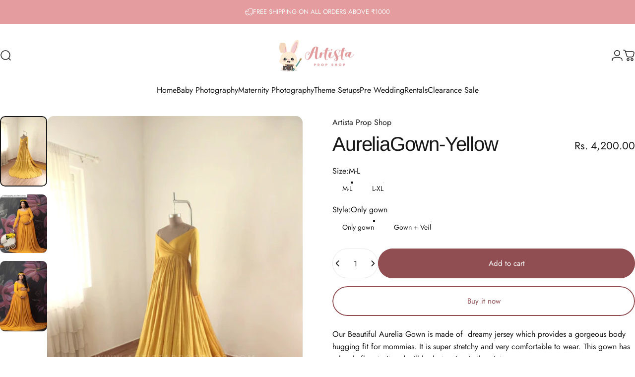

--- FILE ---
content_type: text/css
request_url: https://artistapropshop.com/cdn/shop/t/28/assets/custom.css?v=73433350969091978831743490611
body_size: -201
content:
.cart-drawer .custom-cart__attribute{padding-inline:var(--sp-12)}.cart-drawer .cart-attribute__field.field-heading{margin:11px 0}.cart-drawer #company_name,#gstin_number{border:1px solid #dedede;background-color:#1211111a;width:100%;max-width:100%;margin:5px 0;padding:8px 0}.drawer_attributes__jtpl{gap:10px;grid-template-columns:1fr 1fr}.cart #company_name,#gstin_number{border:1px solid #dedede;background-color:#1211111a;width:100%;max-width:100%;display:block;margin:5px 0}.cart-drawer input#company_name,input#gstin_number,.cart input#company_name{-webkit-appearance:none;appearance:none;text-align:start;width:100%;height:var(--input-height);font-size:var(--text-sm);line-height:1.25;padding-inline:var(--input-padding-inline);color:rgb(var(--color-foreground));background-color:rgb(var(--color-foreground)/ var(--opacity-025));border:var(--inputs-border-width) solid rgb(var(--color-foreground)/ var(--border-opacity));border-radius:var(--inputs-radius);transition:var(--animation-primary);transition-property:border-color,background-color}.cart-drawer input#company_name:focus,input#gstin_number:focus,.cart input#company_name:focus{box-shadow:none;border-color:rgb(var(--color-foreground));background-color:rgb(var(--color-foreground)/ var(--opacity-045));outline:none}@media only screen and (max-width: 1023px){.cart-drawer .custom-cart__attribute{padding:2px 20px}}
/*# sourceMappingURL=/cdn/shop/t/28/assets/custom.css.map?v=73433350969091978831743490611 */


--- FILE ---
content_type: text/javascript
request_url: https://artistapropshop.com/cdn/shop/t/28/assets/custom.js?v=11560531400469879521724673675
body_size: -427
content:
$(document).ready(function(){$("input").keyup(function(){var companyname=$("#company_name").val(),gstnumber=$("#gstin_number").val();$.ajax({type:"POST",url:"/cart/update.js",data:{attributes:{company_name:companyname,gstin_number:gstnumber}},success:function(){console.log("attributes updated successfully")},dataType:"json"})}),$(".buttons").click(function(){var companyname=$("#company_name").val(),gstnumber=$("#gstin_number").val();$.ajax({type:"POST",url:"/cart/update.js",data:{attributes:{company_name:companyname,gstin_number:gstnumber}},success:function(){console.log("attributes updated successfully")},dataType:"json"})})});
//# sourceMappingURL=/cdn/shop/t/28/assets/custom.js.map?v=11560531400469879521724673675
